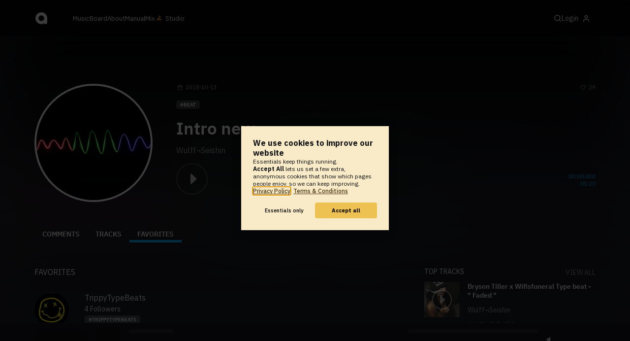

--- FILE ---
content_type: text/html; charset=UTF-8
request_url: https://www.audiotool.com/sample/intro_new-rpory/favorites
body_size: 9534
content:
<!DOCTYPE html>
<html lang="en">
<head>
  
  
  
  <meta charset="UTF-8">

  <script type="text/javascript">var _sf_startpt = (new Date()).getTime();</script>
  <meta content="text/html; charset=UTF-8" http-equiv="Content-Type">
  <meta content="width=device-width, initial-scale=1.0, user-scalable=no" name="viewport">
  <meta content="en-us" http-equiv="Content-Language">
  <meta content="#0ec5ff" name="theme-color">
  <meta content="#0ec5ff" name="msapplication-navbutton-color">
  <meta content="#0ec5ff" name="apple-mobile-web-app-status-bar-style">
  <meta property="fb:app_id" content="137454576284768">
  <link title="Audiotool" type="application/opensearchdescription+xml" href="/search.xml" rel="search">
  
  <link rel="manifest" href="/manifest.json">
  <link color="#0ec5ff" href="/img/theme/svg/logo-dark.svg" sizes="any" rel="mask-icon">
  <link type="image/x-icon" href="/favicon.ico" rel="shortcut icon">
  <link sizes="192x192" href="/img/theme/png/192/logo-dark.png" rel="apple-touch-icon">
  <link href="https://at-cdn-static.audiotool.com/css/2021.css?v=1769012700671" type="text/css" rel="stylesheet">
  <script src="https://at-cdn-static.audiotool.com/javascript/jquery.min.js?v=1769012700671"></script>
  <script src="https://at-cdn-static.audiotool.com/javascript/jquery-ui.min.js?v=1769012700671"></script>
  <script src="https://at-cdn-static.audiotool.com/javascript/tag-it.js?v=1769012700671"></script>

  <script src="https://at-cdn-static.audiotool.com/javascript/underscore.js?v=1769012700671"></script>
  <script src="https://at-cdn-static.audiotool.com/javascript/dialog.js?v=1769012700671"></script>

  <script src="https://at-cdn-static.audiotool.com/javascript/cular.js?v=1769012700671"></script>
  <script src="https://at-cdn-static.audiotool.com/javascript/cular.ts.js?v=1769012700671" defer=""></script>
  <script src="https://at-cdn-static.audiotool.com/sw-reg.js?v=1769012700671"></script>
  <script src="https://at-cdn-static.audiotool.com/javascript/jquery.fileupload.js?v=1769012700671"></script>
  <script src="https://at-cdn-static.audiotool.com/javascript/tipsy.js?v=1769012700671"></script>

  <script src="https://at-cdn-static.audiotool.com/classpath/lift.js?v=1769012700671" type="text/javascript"></script>
  <script src="https://at-cdn-static.audiotool.com/javascript/blur.js?v=1769012700671"></script>
  
  <script>cular.loggedIn = false;</script>
  <script>cular.currentUser = null;</script>
  <script src="https://at-cdn-static.audiotool.com/javascript/jdataview.js?v=1769012700671"></script>
  <script>cular.apiUri = "https://api.audiotool.com";</script>
  <script>cular.wwwUri = "https://www.audiotool.com";</script>
  <script>cular.studioUri = "https://studio.audiotool.com";</script>

  
  <script>cular.googleTagId = "G-JBQGMZED6F";</script>
  <script type="module">
    // import { banner } from "/javascript/cookie-banner.js" // for local testing
    import { banner } from "https://at-cdn-s04.audiotool.com/javascript/cookie-banner.js";
    const settingsDialogue = banner({ googleTagId : cular.googleTagId});
    // attach to window used to open dialoge in footer "Privacy Settings"
    window.diag = settingsDialogue;
  </script>
  

  

  
  <script defer="" data-domain="audiotool.com" src="https://www.audiotool.com/js/script.outbound-links.js"></script>
  

  
  <script defer="" data-domain="audiotool.com" src="https://www.audiotool.com/js/script.manual.js"></script>
  
  <script>
    window.plausible = window.plausible || function () { (window.plausible.q = window.plausible.q || []).push(arguments); }
  </script>

  

  <script type="text/javascript">
    $(document).ready(cular.init);
  </script>

	
<title>
          Users favoriting Intro new by Wulff¬Seishin - Audiotool 
        </title>

	
</head>
<body data-lift-session-id="F455837339918DIBAOI" data-lift-gc="F455837339919MRLLDZ" class="logged-out" id="lift-me">
  <iframe style="display:none;" src="/comet/slave"></iframe>
  
  <nav id="main-nav">
    <div class="content-container">
      <a href="/" class="home">
        <h1>audiotool</h1>
      </a>
      <ul class="site-sections">
        <li><a href="/browse/genres">Music</a></li>
        <li><a href="/board">Board
            
          </a></li>
        <li><a href="/product">About</a></li>
        <li class="hide-on-mobile-small"><a target="&#x201d;_blank&#x201d;" href="https://manual.audiotool.com/">Manual</a></li>
        <li class="hide-on-mobile"><a target="&#x201d;_blank&#x201d;" href="https://mix.audiotool.com/">Mix</a></li>
        <li class="app">
          <svg xmlns="http://www.w3.org/2000/svg" data-key="app-studio" class="icon"><use href="/img/icons.svg#app-studio"></use></svg>
          
          <a href="/user/login" class="app">Studio</a>
        </li>
      </ul>
      <form class="search _search-form" method="GET" action="/browse/tracks/popular/">
        <input autocomplete="off" placeholder="Search Music or Artists" type="text" name="s" accesskey="s" id="main-search">
        <div class="result-preview _result-preview hidden dropdown right">
          <div class="notification search-results">
            <div class="results"></div>
          </div>
        </div>
      </form>

      <section class="icons">
        
        <label for="main-search">
          <svg xmlns="http://www.w3.org/2000/svg" data-key="search" class="icon"><use href="/img/icons.svg#search"></use></svg>
        </label>

        
        
        <nav class="user">
  <label accesskey="u" data-aa="dropdown-user" for="du-toggle" class="open">
    <span>Login</span>
    
    <svg xmlns="http://www.w3.org/2000/svg" data-key="feather-user" class="icon"><use href="/img/icons.svg#feather-user"></use></svg>
    <img class="_badge badge" src="[data-uri]">
  </label>
  <input class="toggle-visibility" accesskey="a" id="du-toggle" type="checkbox">
  <div tabindex="-1" class="dropdown right login-dropdown _login _dropdown">
    <section>
      <form id="F455837339950CZH0E1" action="javascript://" onsubmit="lift.ajax(jQuery('#'+&quot;F455837339950CZH0E1&quot;).serialize(), null, null, &quot;javascript&quot;);return false;">
  <div class="login-form">
    <input name="return-url" type="hidden">
    <div class="form">
      <header>
        <i class="icon user"></i>
        <h1>Login</h1>
        <a class="close" href="#">
          <svg xmlns="http://www.w3.org/2000/svg" data-key="action-close" class="icon"><use href="/img/icons.svg#action-close"></use></svg>
        </a>
      </header>
      <div class="local-errors-container">
        <span id="login-notices"></span>
      </div>

      <article>
        <input placeholder="Username" name="F455837339945S0IH5K" type="text" autocomplete="on" spellcheck="false" autofocus="autofocus" id="username" value="">
        <input placeholder="Password" name="F455837339946CX5IEE" type="password" autocomplete="on" spellcheck="false" id="passwd" value="">
        <section class="login-options">
          <p><label><input checked="checked" type="checkbox" name="F455837339947BBZF32" value="true"><input type="hidden" name="F455837339947BBZF32" value="false"> Stay logged in</label>
          </p>
          <p><a href="/user/reset-password" class="">Forgot password?</a></p>
        </section>
      </article>
      <input value="Login" onclick="$(&quot;#F455837339944P3MKOY&quot;).addClass(&quot;working&quot;);" id="F455837339944P3MKOY" class="button fullwidth" type="submit" name="F455837439948ACJAX1"><input value="true" type="hidden" name="F455837339949GAQS5H">
      <p class="helplink">by signing in your accept our <a href="/terms">Terms &amp; Conditions</a>
      </p>
    </div>

    <div class="text">
      <h3>Login with</h3>
      <ul class="social-login">
        
        <li class="_item"><a title="google" href="https://accounts.google.com/o/oauth2/auth?access_type=online&approval_prompt=auto&client_id=1078794336440-gsmlqvrrki68pr99lvag24djaeeflmvo.apps.googleusercontent.com&redirect_uri=https://www.audiotool.com/oauth/google/callback&response_type=code&scope=https://www.googleapis.com/auth/userinfo.email%20https://www.googleapis.com/auth/plus.me&state=%252Fsample%252Fintro_new-rpory%252Ffavorites%253F" class="button secondary iconbutton no-ajax">
            <i class="_icon icon light google"></i></a>
        </li><li class="_item"><a title="facebook" href="https://www.facebook.com/dialog/oauth/?client_id=137454576284768&redirect_uri=https://www.audiotool.com/oauth/facebook/callback&state=%2Fsample%2Fintro_new-rpory%2Ffavorites%3F&scope=email&response_type=code" class="button secondary iconbutton no-ajax">
            <i class="_icon icon light facebook"></i></a>
        </li><li class="_item"><a title="soundcloud" href="https://soundcloud.com/connect/?client_id=927cb8dea37e816d39d102ae901d9a11&redirect_uri=https://www.audiotool.com/oauth/soundcloud/callback&state=%2Fsample%2Fintro_new-rpory%2Ffavorites%3F&scope=non-expiring&response_type=code" class="button secondary iconbutton no-ajax">
            <i class="_icon icon light soundcloud"></i></a>
        </li><li class="_item"><a title="patreon" href="https://www.patreon.com/oauth2/authorize/?client_id=beb4cdac1be12c91ab1e2a58c182b947e048de617593192e4e172188bcf144f6&redirect_uri=https://www.audiotool.com/oauth/patreon/callback&state=%2Fsample%2Fintro_new-rpory%2Ffavorites%3F&scope=users&response_type=code" class="button secondary iconbutton no-ajax">
            <i class="_icon icon light patreon"></i></a>
        </li>
      </ul>
      <h3>New to audiotool?</h3>
      <a class="button fullwidth secondary no-ajax" href="/user/create">Sign up, it's free</a>
    </div>
  </div>
</form></section>
  </div>
  
</nav>
      </section>
    </div>
  </nav>

  <div id="notifications-container">
    <div id="notifications">
      <div id="lift__noticesContainer__"></div>
    </div>
  </div>

  <div id="content" class="sample-page">
          

  <header class="entity-header _single">
    <div class="background">
      <img src="/images/waveform.png" class="_bg">
    </div>
    <div class="header-content track">
      <div class="inner content-container">

        <div class="image cover">
          <a href="#">
            <img src="/images/waveform.png" alt="waveform" class="avatar">
          </a>
        </div>

        <div class="info">
          <section class="stats">

            <time class="_created-dt" title="7 years ago" datetime="2018-10-13T12:15:14">
              <svg xmlns="http://www.w3.org/2000/svg" data-key="meta-datetime" class="icon"><use href="/img/icons.svg#meta-datetime"></use></svg>
              <span>2018-10-13</span>
            </time>

            <div>
              <div title="favorites" class="quantity favorite-count _if-is-public">
                <svg xmlns="http://www.w3.org/2000/svg" data-track-key="track-key" data-key="meta-fav-count" class="icon"><use href="/img/icons.svg#meta-fav-count"></use></svg>
                <span data-track-key="resource-key" class="_num-favs">29</span>
              </div>
            </div>
          </section>

          <nav class="actions _actions">

            <ul class="actionbar">

              
              
            </ul>

          </nav>

          <ul class="tags _sample-tags">
            <li class="_item">beat</li>
          </ul>

          <h1>
            <span class="_sample-name">Intro new</span>
          </h1>

          <ul class="entity-authors _all-authors">
            <li class="_author">
              <a href="/user/ian_wulff/" class="_author-name _author-page">Wulff¬Seishin</a>
            </li>
          </ul>

          <div class="player _sample-player">
            <div class="playbutton">
              <span class="_state play sample"></span>
            </div>
            <span data-sample-version="0" data-sample-key="intro_new-rpory" class="_sample-data"></span>

            <div class="waveform">
              <canvas data-pks="//at-cdn-s02.audiotool.com/2018/10/13/resources/samples/intro_new-RPORY/0/peaks-c390d5828c2840a08a5ec82c64b9b86b.pks" class="_waveform _if-published"></canvas>
            </div>

            <div class="duration">
              <span class="_elapsed">00:00.000</span><br>
              <span class="_duration">00:20</span>
            </div>


          </div>
        </div>

      </div>

      <nav class="tab-nav content-container">
        <ul class="tabs _tabs">
      <li class="tab-comments">
            <span class="overlay"></span>
            <a href="/sample/intro_new-rpory/comments" class="keep-scroll-pos">Comments</a>
          </li><li class="tab-tracks">
            <span class="overlay"></span>
            <a href="/sample/intro_new-rpory/tracks" class="keep-scroll-pos">Tracks</a>
          </li><li class="tab-favorites selected">
            <span class="overlay"></span>
            <a href="/sample/intro_new-rpory/favorites" class="keep-scroll-pos">Favorites</a>
          </li>
    </ul>
      </nav>
    </div>
  </header>
  <div class="content-container _single _if-is-owner">
    <div>
      
    </div>
  </div>
  <div id="body" class="track content-container">
  
  <script type="text/javascript">
    window.cbConfig = {
      path: "/sample/favorites",
      title: "Sample - Favorites"
    };
  </script>
  <article>
    <div class="article-container">
      <nav class="filter">
        <h2>Favorites</h2>
      </nav>
      <section>
        <ul id="F455837339920KX0BRA" class="user _items _if-full">
          
        
        <li id="F455837339922PDHPFT" class="_item">
  
  <a data-user-name="TrippyTypeBeats" href="/user/thatdudetrippy/" data-user-key="thatdudetrippy" class="_user-page user-image">
    <img alt="Avatar of user TrippyTypeBeats" src="//at-cdn-s03.audiotool.com/2021/04/30/users/thatdudetrippy/avatar128x128-264bb8736aa14dd9afb066e542d4df05.jpg" class="avatar _avatar" height="128" width="128">
    
  </a>

  <div class="user-text">
    <h3><a data-user-name="TrippyTypeBeats" href="/user/thatdudetrippy/" data-user-key="thatdudetrippy" class="_user-name _user-page user-name-8">TrippyTypeBeats</a></h3>
    <p><a href="/user/thatdudetrippy/network/followers" class="_user-page-followers"><span class="_num-followers">4</span> Followers</a></p>
    <ul class="tags _tags">
      <li class="_item"><a href="/browse/users/popular/all?s=trippytypebeats">trippytypebeats</a></li>
    </ul>
    <div>
      

      

      
    </div>
  </div>

  

</li><li id="F4558373399230PF2SO" class="_item">
  
  <a data-user-name="zomBoo" href="/user/zomboo/" data-user-key="zomboo" class="_user-page user-image">
    <img alt="Avatar of user zomBoo" src="//at-cdn-s01.audiotool.com/2016/03/29/users/zomboo/avatar128x128-1654eb8f675a4d3091b57728620af20b.jpg" class="avatar _avatar" height="128" width="128">
    
  </a>

  <div class="user-text">
    <h3><a data-user-name="zomBoo" href="/user/zomboo/" data-user-key="zomboo" class="_user-name _user-page user-name-8">zomBoo</a></h3>
    <p><a href="/user/zomboo/network/followers" class="_user-page-followers"><span class="_num-followers">0</span> Followers</a></p>
    <ul class="tags _tags">
      
    </ul>
    <div>
      

      

      
    </div>
  </div>

  

</li><li id="F455837339924H1ZMG2" class="_item">
  
  <a data-user-name="lilsquinks123" href="/user/lilsquinks123/" data-user-key="lilsquinks123" class="_user-page user-image">
    <img alt="Avatar of user lilsquinks123" src="//at-cdn-s02.audiotool.com/2019-08-27/users/lilsquinks123/avatar128x128-daf19703910f49a0a49c0302ec5228b6.jpg" class="avatar _avatar" height="128" width="128">
    
  </a>

  <div class="user-text">
    <h3><a data-user-name="lilsquinks123" href="/user/lilsquinks123/" data-user-key="lilsquinks123" class="_user-name _user-page user-name-8">lilsquinks123</a></h3>
    <p><a href="/user/lilsquinks123/network/followers" class="_user-page-followers"><span class="_num-followers">0</span> Followers</a></p>
    <ul class="tags _tags">
      
    </ul>
    <div>
      

      

      
    </div>
  </div>

  

</li><li id="F455837339925YQEYFL" class="_item">
  
  <a data-user-name="beez" href="/user/defxn/" data-user-key="defxn" class="_user-page user-image">
    <img alt="Avatar of user beez" src="//at-cdn-s03.audiotool.com/2022/03/13/users/defxn/avatar128x128-e1b0db1e4d3040608c87ccb884977fe6.jpg" class="avatar _avatar" height="128" width="128">
    
  </a>

  <div class="user-text">
    <h3><a data-user-name="beez" href="/user/defxn/" data-user-key="defxn" class="_user-name _user-page user-name-8">beez</a></h3>
    <p><a href="/user/defxn/network/followers" class="_user-page-followers"><span class="_num-followers">52</span> Followers</a></p>
    <ul class="tags _tags">
      <li class="_item"><a href="/browse/users/popular/all?s=20.">20.</a></li>
    </ul>
    <div>
      

      

      
    </div>
  </div>

  

</li><li id="F455837339926FF5EQP" class="_item">
  
  <a data-user-name="mindsouleternal_gmail_com" href="/user/mindsouleternal_gmail_com/" data-user-key="mindsouleternal_gmail_com" class="_user-page user-image">
    <img alt="Avatar of user mindsouleternal_gmail_com" src="//at-cdn-s02.audiotool.com/2019/07/13/users/mindsouleternal_gmail_com/avatar128x128-1790c526d4d34a6e8b42832bc7c17cc9.jpg" class="avatar _avatar" height="128" width="128">
    
  </a>

  <div class="user-text">
    <h3><a data-user-name="mindsouleternal_gmail_com" href="/user/mindsouleternal_gmail_com/" data-user-key="mindsouleternal_gmail_com" class="_user-name _user-page user-name-8">mindsouleternal_gmail_com</a></h3>
    <p><a href="/user/mindsouleternal_gmail_com/network/followers" class="_user-page-followers"><span class="_num-followers">0</span> Followers</a></p>
    <ul class="tags _tags">
      
    </ul>
    <div>
      

      

      
    </div>
  </div>

  

</li><li id="F455837339927CZPQZ4" class="_item">
  
  <a data-user-name="15TyrSte" href="/user/15tyrste/" data-user-key="15tyrste" class="_user-page user-image">
    <img alt="Avatar of user 15TyrSte" src="//at-cdn-s03.audiotool.com/2025/02/27/users/15tyrste/avatar128x128-a8a0d8a57f344b46878dc039541ab0ee.jpg" class="avatar _avatar" height="128" width="128">
    
  </a>

  <div class="user-text">
    <h3><a data-user-name="15TyrSte" href="/user/15tyrste/" data-user-key="15tyrste" class="_user-name _user-page user-name-8">15TyrSte</a></h3>
    <p><a href="/user/15tyrste/network/followers" class="_user-page-followers"><span class="_num-followers">4</span> Followers</a></p>
    <ul class="tags _tags">
      
    </ul>
    <div>
      

      

      
    </div>
  </div>

  

</li><li id="F455837339928RAPBYZ" class="_item">
  
  <a data-user-name="bere_nice" href="/user/bere_nice/" data-user-key="bere_nice" class="_user-page user-image">
    <img alt="Avatar of user bere_nice" src="//at-cdn-s02.audiotool.com/2019/06/23/users/bere_nice/avatar128x128-e18ea0545d6c461ebb3d82d7907d996e.jpg" class="avatar _avatar" height="128" width="128">
    
  </a>

  <div class="user-text">
    <h3><a data-user-name="bere_nice" href="/user/bere_nice/" data-user-key="bere_nice" class="_user-name _user-page user-name-8">bere_nice</a></h3>
    <p><a href="/user/bere_nice/network/followers" class="_user-page-followers"><span class="_num-followers">0</span> Followers</a></p>
    <ul class="tags _tags">
      
    </ul>
    <div>
      

      

      
    </div>
  </div>

  

</li><li id="F455837339929RKVVSH" class="_item">
  
  <a data-user-name="bigweewee" href="/user/bigweewee/" data-user-key="bigweewee" class="_user-page user-image">
    <img alt="Avatar of user bigweewee" src="//at-cdn-s02.audiotool.com/2019/04/08/users/bigweewee/avatar128x128-a9bbefad51984bc895cc41aefc1f8011.jpg" class="avatar _avatar" height="128" width="128">
    
  </a>

  <div class="user-text">
    <h3><a data-user-name="bigweewee" href="/user/bigweewee/" data-user-key="bigweewee" class="_user-name _user-page user-name-8">bigweewee</a></h3>
    <p><a href="/user/bigweewee/network/followers" class="_user-page-followers"><span class="_num-followers">3</span> Followers</a></p>
    <ul class="tags _tags">
      
    </ul>
    <div>
      

      

      
    </div>
  </div>

  

</li><li id="F455837339930WROWZ0" class="_item">
  
  <a data-user-name="Anghdz" href="/user/anghdz/" data-user-key="anghdz" class="_user-page user-image">
    <img alt="Avatar of user Anghdz" src="//at-cdn-s02.audiotool.com/2019/03/07/users/anghdz/avatar128x128-7e6d7bd9c2ac42ef8ff06947786149eb.jpg" class="avatar _avatar" height="128" width="128">
    
  </a>

  <div class="user-text">
    <h3><a data-user-name="Anghdz" href="/user/anghdz/" data-user-key="anghdz" class="_user-name _user-page user-name-8">Anghdz</a></h3>
    <p><a href="/user/anghdz/network/followers" class="_user-page-followers"><span class="_num-followers">1</span> Followers</a></p>
    <ul class="tags _tags">
      
    </ul>
    <div>
      

      

      
    </div>
  </div>

  

</li><li id="F455837339931USGRWS" class="_item">
  
  <a data-user-name="MILIZ" href="/user/milib/" data-user-key="milib" class="_user-page user-image">
    <img alt="Avatar of user MILIZ" src="//at-cdn-s02.audiotool.com/2019/03/19/users/milib/avatar128x128-54cc281f816941448408144a93668aea.jpg" class="avatar _avatar" height="128" width="128">
    
  </a>

  <div class="user-text">
    <h3><a data-user-name="MILIZ" href="/user/milib/" data-user-key="milib" class="_user-name _user-page user-name-8">MILIZ</a></h3>
    <p><a href="/user/milib/network/followers" class="_user-page-followers"><span class="_num-followers">0</span> Followers</a></p>
    <ul class="tags _tags">
      
    </ul>
    <div>
      

      

      
    </div>
  </div>

  

</li>
        
        
      
        </ul>
        
      </section>
    </div>
  </article>
  <aside id="aside">
  
  <section class="_if-full">
    <div class="itemlist-context">
      <h2>Top Tracks</h2>
      <p><a href="/sample/intro_new-rpory/tracks?o=favs">view all</a></p>
      <ul class="_tracks">
        <li id="F455837339938CZDOID" data-track-key="lm8ybpjlhq" class="_item _player">



  <a onclick="return false;" href="#"><img tv-id="4032932" src="//at-cdn-s02.audiotool.com/2018/10/13/documents/lm8ybpjlhq/0/cover256x256-0f8a9e04703f4f3e91ab709975821f6d.jpg" loading="lazy"><span class="_state play cover middle"></span></a>
  <div>
    <h2><a href="/track/lm8ybpjlhq/" class="_track-name _track-page">Bryson Tiller x Wifisfuneral Type beat -  &quot; Faded &quot;</a></h2>
    <ul class="entity-authors small _all-authors">
      <li class="_author author">
          <a href="/user/ian_wulff/" class="_author-name _author-page">Wulff¬Seishin</a>
      </li>
    </ul>
    <ul class="interest small">
      <li id="F455837339938CZDOID"><i class="icon small plays grey"></i><span class="_num-plays">143</span></li>
      <li id="F455837339938CZDOID"><i class="icon small like grey"></i><span class="_num-favs">5</span></li>
      <li id="F455837339938CZDOID"><i class="icon small comment grey"></i><span class="_num-comments">1</span></li>
    </ul>
  </div>
</li><li id="F455837339940BAUEBH" data-track-key="4oyv9s5m7a1" class="_item _player">



  <a onclick="return false;" href="#"><img tv-id="5227077" src="//at-cdn-s03.audiotool.com/2021/07/19/documents/4oyv9s5m7a1/5/cover256x256-a85442e6041f47f98e36d90951735ca0.jpg" loading="lazy"><span class="_state play cover middle"></span></a>
  <div>
    <h2><a href="/track/4oyv9s5m7a1/" class="_track-name _track-page">The Love Of My Life</a></h2>
    <ul class="entity-authors small _all-authors">
      <li class="_author author">
          <a href="/user/ichliebemelodie/" class="_author-name _author-page">ILM</a>
      </li>
    </ul>
    <ul class="interest small">
      <li id="F455837339940BAUEBH"><i class="icon small plays grey"></i><span class="_num-plays">13</span></li>
      <li id="F455837339940BAUEBH"><i class="icon small like grey"></i><span class="_num-favs">1</span></li>
      <li id="F455837339940BAUEBH"><i class="icon small comment grey"></i><span class="_num-comments">1</span></li>
    </ul>
  </div>
</li><li id="F455837339942XY5O2Q" data-track-key="qeudxrui" class="_item _player">



  <a onclick="return false;" href="#"><img tv-id="4104903" src="//at-cdn-s02.audiotool.com/2018/12/13/documents/qeudxrui/0/cover256x256-2c2506f7f03f45a6827514bfa01fb1f6.jpg" loading="lazy"><span class="_state play cover middle"></span></a>
  <div>
    <h2><a href="/track/qeudxrui/" class="_track-name _track-page">PAY ATTENTION</a></h2>
    <ul class="entity-authors small _all-authors">
      <li class="_author author">
          <a href="/user/arnaud33/" class="_author-name _author-page">...</a>
      </li>
    </ul>
    <ul class="interest small">
      <li id="F455837339942XY5O2Q"><i class="icon small plays grey"></i><span class="_num-plays">70</span></li>
      <li id="F455837339942XY5O2Q"><i class="icon small like grey"></i><span class="_num-favs">0</span></li>
      <li id="F455837339942XY5O2Q"><i class="icon small comment grey"></i><span class="_num-comments">0</span></li>
    </ul>
  </div>
</li></ul>
    </div>
  </section>
</aside></div>

        </div>

  
  <div id="footer">
    <footer>
      <div class="the-social-dilemma">
        <h2>Social</h2>
        <ul>
          <li>
            <a href="https://www.instagram.com/audiotool_official/" data-aa="follow-us-instagram" title="Follow us on Instagram" target="_blank">
              <img height="20px" width="20px" src=" /images/follow-us/instagram.png">
            </a>
          </li>
          <li>
            <a href="https://www.youtube.com/@AudiotoolTutorials/" data-aa="follow-us-youtube" title="Follow us in Youtube" target="_blank">
              <img height="20px" width="20px" src="/images/follow-us/youtube.png">
            </a>
          </li>
          <li>
            <a href="https://www.twitter.com/audiotool" data-aa="follow-us-twitter" title="Follow us on Twitter" target="_blank">
              <img height="20px" width="20px" src="/images/follow-us/twitter.png">
            </a>
          </li>
          <li>
            <a href="https://www.linkedin.com/company/audiotool" data-aa="follow-us-linkedin" title="Follow us on LinkedIn" target="_blank">
              <img height="20px" width="20px" src="/images/follow-us/linkedin.png">
            </a>
          </li>
          <li>
            <a href="https://www.tiktok.com/@audiotool_inc" data-aa="follow-us-tiktok" title="Follow us on TikTok" target="_blank">
              <img height="20px" width="20px" src="/images/follow-us/tiktok.png">
            </a>
          </li>
        </ul>
      </div>
      <div>
        <h2>Browse</h2>
        <ul>
          <li><a href="/browse/tracks/popular/all">All</a></li>
          <li><a href="/browse/tracks/popular/month/">Popular</a></li>
          <li><a href="/browse/tracks/relevant/">Relevant</a></li>
        </ul>
      </div>
      <div>
        <h2>Help</h2>
        <ul>
          <li><a href="/board/faq">FAQ</a></li>
          <li><a href="https://manual.audiotool.com/">Manual</a></li>
          <li><a href="https://manual.audiotool.com/manuals/getting_started/video_tutorials.html">Video Tutorials</a>
          </li>
          <li><a href="/board">Board</a></li>
          <li><a href="/board/support">Feedback</a></li>
        </ul>
      </div>
      <div>
        <h2>Audiotool</h2>
        <ul>
          <li><a href="/jobs">Jobs</a></li>
        </ul>
      </div>
      <div>
        <h2>Legal</h2>
        <ul>
          <li class="copyright">© 2024 audiotool.com</li>
          <li><a href="/terms">Terms &amp; Conditions</a></li>
          <li><a href="/privacy">Privacy Policy</a></li>
          <li><a onclick="window.diag?.show() && false">Cookie Settings</a></li>
          <li><a href="/coc">Code of Conduct</a></li>
          <li><a href="/contact">Contact / Imprint</a></li>
        </ul>
      </div>
    </footer>
  </div>


  
  <script>
    $(function () {

      if (window.lift_page) {
        var basePageId = lift_page;
        var data = "__lift__GC=_";

        var success = function () {
          cular.log("GC-Refreshed for base page " + basePageId);
        };

        var error = function () {
          cular.log("Error GC-Refreshing base page " + basePageId);
        };

        setInterval(function () {
          jQuery.ajax({
            url: "/ajax_request/" + basePageId + "/",
            data: data,
            type: "POST",
            dataType: "script",
            timeout: 30000,
            cache: false,
            success: success,
            error: error
          });
        }, 60000);
      }

    });
  </script>
  <div class="website-player-wrapper">
  <div class="website-player">
    <div data-member="transport" class="transport">
        <svg xmlns="http://www.w3.org/2000/svg" class="icon button prev" data-member="iconPrev" viewBox="0 0 32 32"><use href="#icon-prev"></use></svg>
        <svg xmlns="http://www.w3.org/2000/svg" class="icon button play" data-member="iconPlay" viewBox="0 0 32 32"><use href="#"></use></svg>
        <svg xmlns="http://www.w3.org/2000/svg" class="icon button loop" data-member="iconLoop" viewBox="0 0 32 32"><use href="#"></use></svg>
        <svg xmlns="http://www.w3.org/2000/svg" class="icon button next" data-member="iconNext" viewBox="0 0 32 32"><use href="#"></use></svg>
    </div>
    <div class="cover">
        <img src="[data-uri]" crossorigin="" data-member="cover">
    </div>
    <div class="meta">
        <label class="track">
            <a class="track" data-member="trackName" href="#"></a>
            <label data-member="artists" class="artists"></label>
        </label>
        <a data-member="tracklistName" class="tracklist" href="#"></a>
    </div>
    <div class="progress">
        <label data-member="timePosition">00:00</label>
        <progress data-member="playProgress" value="0.0"></progress>
        <label data-member="timeDuration">00:00</label>
    </div>
    <div data-member="actions" class="action">
        <div data-member="buttonVolume" class="volume-control">
            <svg xmlns="http://www.w3.org/2000/svg" class="icon button interactive active" viewBox="12 12 76 76" data-member="iconVolume">
                <path d="M17.6,43.4c-1.4,0-2.6,1.2-2.6,2.6v12.1c0,1.4,1.2,2.6,2.6,2.6h5.5c1.4,0,3.5,0.7,4.7,1.5l13.1,9.3c1.2,0.8,2.1,0.3,2.1-1.1v-36c0-1.4-1-1.9-2.1-1.1l-13,8.7c-1.2,0.8-3.3,1.4-4.7,1.4C23.1,43.4,17.6,43.4,17.6,43.4z">
                </path>
                <path d="M68.2,52.4l8.1-8.1c1.2-1.2,1.2-3.1,0-4.2c-1.2-1.2-3.1-1.2-4.2,0l-8.1,8.1l-8.1-8.1c-1.2-1.2-3.1-1.2-4.2,0c-1.2,1.2-1.2,3.1,0,4.2l8.1,8.1l-8.1,8.1c-1.2,1.2-1.2,3.1,0,4.2c0.6,0.6,1.4,0.9,2.1,0.9s1.5-0.3,2.1-0.9l8.1-8.1l8.1,8.1c0.6,0.6,1.4,0.9,2.1,0.9s1.5-0.3,2.1-0.9c1.2-1.2,1.2-3.1,0-4.2L68.2,52.4z" style="visibility: hidden;">
                </path>
                <path d="M50.6,41c5.3,6.7,3.9,14.4-0.4,21.3c-1.5,2.5,2.4,4.7,3.9,2.3c5.5-8.8,6.3-18.4-0.4-26.7C52,35.6,48.9,38.8,50.6,41z" style="visibility: hidden;">
                </path>
                <path d="M64.3,31.4c-1.9-2.2-5.1,1-3.2,3.2c7.4,8.7,7.4,26.3,0,35c-1.9,2.2,1.3,5.4,3.2,3.2C73.3,62.1,73.4,42.1,64.3,31.4z" style="visibility: hidden;">
                </path>
                <path d="M73.5,22.9c-2-2.2-5.1,1-3.2,3.2c11.2,12.3,12,39,0,51.1c-2.1,2.1,1.1,5.3,3.2,3.2C87.4,66.5,86.3,37,73.5,22.9z" style="visibility: hidden;">
                </path>
            </svg>
            <svg xmlns="http://www.w3.org/2000/svg" data-member="sliderVolume" viewBox="0 0 32 160" class="slider hidden">
                <line x1="16" y1="28" x2="16" y2="144" stroke="#333" stroke-width="1" shape-rendering="optimizeSpeed"></line>
                <line x1="17" y1="28" x2="17" y2="144" stroke="#222" stroke-width="1" shape-rendering="optimizeSpeed"></line>
                <circle cx="16" cy="28" r="4"></circle>
                <text style="font-family: 'IBM Plex Sans', sans-serif; font-size: 9px;" x="16" y="16" text-anchor="middle">69%
                </text>
            </svg>
        </div>
        <a onclick="return false;" title="Favorite" class="please-login" data-member="linkLike" href="/user/login">
            <svg xmlns="http://www.w3.org/2000/svg" class="icon button" data-member="iconLike" viewBox="0 0 32 32"><use href="#"></use></svg>
        </a>
        
        <a onclick="return false;" title="Share" class="_share" data-member="linkShare" href="#">
            <svg xmlns="http://www.w3.org/2000/svg" class="icon button" data-member="iconShare" viewBox="0 0 32 32"><use href="#"></use></svg>
        </a>
        <a onclick="return false;" title="Add to Playlist" class="please-login" data-member="linkAdd" href="/user/login">
            <svg xmlns="http://www.w3.org/2000/svg" class="icon button" data-member="iconAdd" viewBox="0 0 32 32"><use href="#"></use></svg>
        </a>
        
        <a onclick="return false;" title="Remix this track!" rel="audiotool" class="no-ajax _remix hide-on-mobile" data-member="linkRemix" href="#">
          <svg xmlns="http://www.w3.org/2000/svg" class="icon button" data-member="iconRemix" viewBox="0 0 32 32"><use href="#"></use></svg>
        </a>
    </div>
</div>
</div>

  <div class="dialogs-container" style="display: none" id="dialogs">
    <div class="background"></div>
    <div class="container">
    </div>
  </div>
  <section id="static-container"></section>
  <script src="/javascript/static.player.js?v=1769012700671&api=https%3A%2F%2Fapi.audiotool.com" type="text/javascript"></script>
  <div>
    <div class="dialogs-container" id="please-login">
  <div class="background"></div>
  <div class="container">
    <div class="dialogue small no-padding">
      <form id="F455837339957WPCDIL" action="javascript://" onsubmit="lift.ajax(jQuery('#'+&quot;F455837339957WPCDIL&quot;).serialize(), null, null, &quot;javascript&quot;);return false;">
  <div class="login-form">
    <input name="return-url" type="hidden">
    <div class="form">
      <header>
        <i class="icon user"></i>
        <h1>Login</h1>
        <a class="close" href="#">
          <svg xmlns="http://www.w3.org/2000/svg" data-key="action-close" class="icon"><use href="/img/icons.svg#action-close"></use></svg>
        </a>
      </header>
      <div class="local-errors-container">
        <span id="login-notices"></span>
      </div>

      <article>
        <input placeholder="Username" name="F4558373399523BMVT3" type="text" autocomplete="on" spellcheck="false" autofocus="autofocus" id="username" value="">
        <input placeholder="Password" name="F455837339953JYHVC0" type="password" autocomplete="on" spellcheck="false" id="passwd" value="">
        <section class="login-options">
          <p><label><input checked="checked" type="checkbox" name="F4558373399544RLXGM" value="true"><input type="hidden" name="F4558373399544RLXGM" value="false"> Stay logged in</label>
          </p>
          <p><a href="/user/reset-password" class="">Forgot password?</a></p>
        </section>
      </article>
      <input value="Login" onclick="$(&quot;#F455837339951YSJREI&quot;).addClass(&quot;working&quot;);" id="F455837339951YSJREI" class="button fullwidth" type="submit" name="F455837439955JBS15F"><input value="true" type="hidden" name="F455837339956JLBVDZ">
      <p class="helplink">by signing in your accept our <a href="/terms">Terms &amp; Conditions</a>
      </p>
    </div>

    <div class="text">
      <h3>Login with</h3>
      <ul class="social-login">
        
        <li class="_item"><a title="google" href="https://accounts.google.com/o/oauth2/auth?access_type=online&approval_prompt=auto&client_id=1078794336440-gsmlqvrrki68pr99lvag24djaeeflmvo.apps.googleusercontent.com&redirect_uri=https://www.audiotool.com/oauth/google/callback&response_type=code&scope=https://www.googleapis.com/auth/userinfo.email%20https://www.googleapis.com/auth/plus.me&state=%252Fsample%252Fintro_new-rpory%252Ffavorites%253F" class="button secondary iconbutton no-ajax">
            <i class="_icon icon light google"></i></a>
        </li><li class="_item"><a title="facebook" href="https://www.facebook.com/dialog/oauth/?client_id=137454576284768&redirect_uri=https://www.audiotool.com/oauth/facebook/callback&state=%2Fsample%2Fintro_new-rpory%2Ffavorites%3F&scope=email&response_type=code" class="button secondary iconbutton no-ajax">
            <i class="_icon icon light facebook"></i></a>
        </li><li class="_item"><a title="soundcloud" href="https://soundcloud.com/connect/?client_id=927cb8dea37e816d39d102ae901d9a11&redirect_uri=https://www.audiotool.com/oauth/soundcloud/callback&state=%2Fsample%2Fintro_new-rpory%2Ffavorites%3F&scope=non-expiring&response_type=code" class="button secondary iconbutton no-ajax">
            <i class="_icon icon light soundcloud"></i></a>
        </li><li class="_item"><a title="patreon" href="https://www.patreon.com/oauth2/authorize/?client_id=beb4cdac1be12c91ab1e2a58c182b947e048de617593192e4e172188bcf144f6&redirect_uri=https://www.audiotool.com/oauth/patreon/callback&state=%2Fsample%2Fintro_new-rpory%2Ffavorites%3F&scope=users&response_type=code" class="button secondary iconbutton no-ajax">
            <i class="_icon icon light patreon"></i></a>
        </li>
      </ul>
      <h3>New to audiotool?</h3>
      <a class="button fullwidth secondary no-ajax" href="/user/create">Sign up, it's free</a>
    </div>
  </div>
</form></div>
  </div>
  <script>
    document.querySelector("#please-login form").addEventListener("submit", event => {
      event.target.querySelector("input[name='return-url']").value = location.pathname;
    });
  </script>
</div>
  </div>



	<script type="text/javascript" src="/lift/page/F455837339919MRLLDZ.js"></script>
	
</body>
</html>  
  

--- FILE ---
content_type: text/html; charset=UTF-8
request_url: https://www.audiotool.com/comet/slave
body_size: 569
content:
<!DOCTYPE html>
<html>
<head>
    <script src="https://at-cdn-static.audiotool.com/javascript/jquery.min.js?v=1769012700671"></script>
    <script src="https://at-cdn-static.audiotool.com/classpath/lift.js?v=1769012700671" type="text/javascript"></script>
    <script src="https://at-cdn-static.audiotool.com/comet/comet.js?v=1769012700671"></script>

	
</head>
<body data-lift-session-id="F455837339918DIBAOI" data-lift-gc="F455837340516ZF1PHI">
    <div id="log"></div>

    <script>

        (function () {
            if (!window.BroadcastChannel) {
                becomeMaster();
                return;
            }
            const protocol = new CometProtocol(new BroadcastChannel("cular-comet"), ROLE_SLAVE, role => {
                switch (role) {
                    case "master":
                        console.debug("switching to master");
                        window.location.href = "/comet/master.html";
                        break;
                    case "slave":
                        console.debug("already slave");
                        break;
                }
            });
            protocol.start();
        })();

    </script>



	<script type="text/javascript" src="/lift/page/F455837340516ZF1PHI.js"></script>
	
</body>
</html>  
  

--- FILE ---
content_type: text/html; charset=UTF-8
request_url: https://www.audiotool.com/comet/master.html
body_size: 674
content:
<!DOCTYPE html>
<html>
<head>
    <script src="https://at-cdn-static.audiotool.com/javascript/jquery.min.js?v=1769012700671"></script>
    <script src="https://at-cdn-static.audiotool.com/classpath/lift.js?v=1769012700671" type="text/javascript"></script>
    <script src="https://at-cdn-static.audiotool.com/comet/comet.js?v=1769012700671"></script>

	
</head>
<body data-lift-session-id="F455837339918DIBAOI" data-lift-gc="F455837341922ENKFSZ">
    <div data-lift-comet-version="455837341924" id="F455837341923WBHHD0_outer" style="display: inline"><div id="F455837341923WBHHD0" style="display: inline"><span></span></div></div>
    <div id="log"></div>

    <script>
        let protocol = null;
        if (window.BroadcastChannel) {
            protocol = new CometProtocol(new BroadcastChannel("cular-comet"), ROLE_MASTER, role => {
                switch (role) {
                    case "master":
                        console.info("already master");
                        break;
                    case "slave":
                        console.info("switching to slave");
                        window.location.href = "/comet/slave.html";
                        break;
                }
            });
            protocol.start();
        }

        // called from lift
        function dispatchCometMessage(js) {
            eval(js);
            if (protocol) {
                protocol.dispatch(js);
            }
        }
    </script>



	<script type="text/javascript" src="/lift/page/F455837341922ENKFSZ.js"></script>
	
</body>
</html>  
  

--- FILE ---
content_type: text/javascript; charset=utf-8
request_url: https://www.audiotool.com/lift/comet/21482908083/F455837339918DIBAOI/F455837341922ENKFSZ?F455837341923WBHHD0=455837341924&_=1769016312390
body_size: 334
content:
try { destroy_F455837341923WBHHD0(); } catch (e) {}
try{jQuery('#'+"F455837341923WBHHD0_outer").html("<div id=\"F455837341923WBHHD0\" style=\"display: inline\"><span></span></div>");}catch(e){lift.cometOnError(e);}
try { destroy_F455837341923WBHHD0 = function() {}; } catch (e) {}
lift.updWatch('F455837341923WBHHD0', '455837341925');